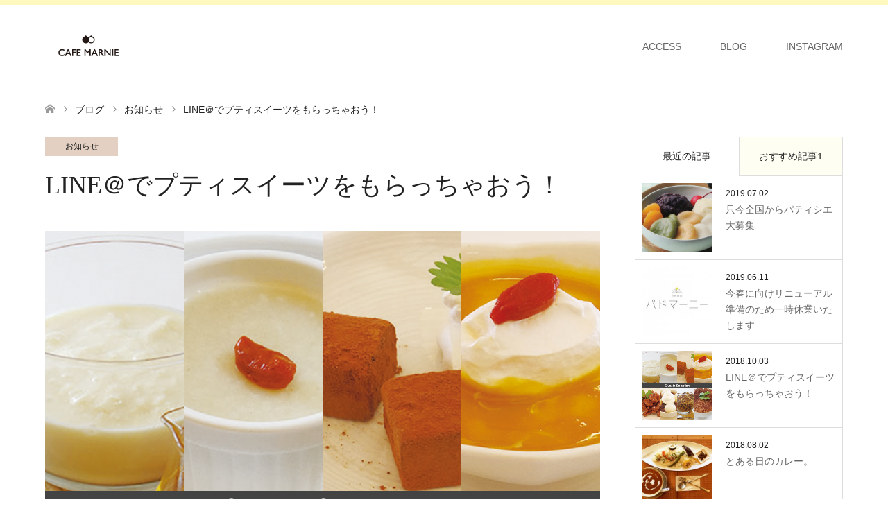

--- FILE ---
content_type: text/html; charset=UTF-8
request_url: https://zt-marnie.com/2018/10/03/line%ef%bc%a0%e3%81%a7%e3%83%97%e3%83%86%e3%82%a3%e3%82%b9%e3%82%a4%e3%83%bc%e3%83%84%e3%82%92%e3%82%82%e3%82%89%e3%81%a3%e3%81%a1%e3%82%83%e3%81%8a%e3%81%86%ef%bc%81/
body_size: 65168
content:



<!DOCTYPE html>
<html lang="ja">
<head prefix="og: http://ogp.me/ns# fb: http://ogp.me/ns/fb#">
<meta charset="UTF-8">
<!--[if IE]><meta http-equiv="X-UA-Compatible" content="IE=edge"><![endif]-->
<meta name="viewport" content="width=device-width">
<title>LINE＠でプティスイーツをもらっちゃおう！ | CAFE MARNIE</title>
<meta name="description" content="LINE＠登録キャンペーン中です。由利本荘市の美味しいランチといっしょにスイーツはいかがでしょうか。">
<meta name="keywords" content="由利本荘市のランチ, 甘すぎないスイーツ, スペシャリティコーヒー, オーガニック食材, 無農薬栽培, 保存料なし添加物なし合成甘味料なしの調味料">
<meta property="og:type" content="article" />
<meta property="og:url" content="https:/zt-marnie.com/2018/10/03/line%ef%bc%a0%e3%81%a7%e3%83%97%e3%83%86%e3%82%a3%e3%82%b9%e3%82%a4%e3%83%bc%e3%83%84%e3%82%92%e3%82%82%e3%82%89%e3%81%a3%e3%81%a1%e3%82%83%e3%81%8a%e3%81%86%ef%bc%81/">
<meta property="og:title" content="LINE＠でプティスイーツをもらっちゃおう！" />
<meta property="og:description" content="LINE＠登録キャンペーン中です。由利本荘市の美味しいランチといっしょにスイーツはいかがでしょうか。" />
<meta property="og:site_name" content="CAFE MARNIE" />
<meta property="og:image" content='https://zt-marnie.com/wp/wp-content/uploads/2018/10/プチスイーツプレゼント.png'>
<meta property="og:image:secure_url" content="https://zt-marnie.com/wp/wp-content/uploads/2018/10/プチスイーツプレゼント.png" /> 
<meta property="og:image:width" content="1024" /> 
<meta property="og:image:height" content="1024" />
<meta property="fb:admins" content="344837058881455" />
<link rel="pingback" href="https://zt-marnie.com/wp/xmlrpc.php">
<link rel="shortcut icon" href="http://zt-marnie.com/wp/wp-content/uploads/tcd-w/fav_0403.ico">
<link rel='dns-prefetch' href='//ajax.googleapis.com' />
<link rel='dns-prefetch' href='//s.w.org' />
<link rel="alternate" type="application/rss+xml" title="CAFE MARNIE &raquo; フィード" href="https://zt-marnie.com/feed/" />
<link rel="alternate" type="application/rss+xml" title="CAFE MARNIE &raquo; コメントフィード" href="https://zt-marnie.com/comments/feed/" />
<!-- This site uses the Google Analytics by MonsterInsights plugin v7.10.4 - Using Analytics tracking - https://www.monsterinsights.com/ -->
<script type="text/javascript" data-cfasync="false">
	var mi_version         = '7.10.4';
	var mi_track_user      = true;
	var mi_no_track_reason = '';
	
	var disableStr = 'ga-disable-UA-100395903-1';

	/* Function to detect opted out users */
	function __gaTrackerIsOptedOut() {
		return document.cookie.indexOf(disableStr + '=true') > -1;
	}

	/* Disable tracking if the opt-out cookie exists. */
	if ( __gaTrackerIsOptedOut() ) {
		window[disableStr] = true;
	}

	/* Opt-out function */
	function __gaTrackerOptout() {
	  document.cookie = disableStr + '=true; expires=Thu, 31 Dec 2099 23:59:59 UTC; path=/';
	  window[disableStr] = true;
	}
	
	if ( mi_track_user ) {
		(function(i,s,o,g,r,a,m){i['GoogleAnalyticsObject']=r;i[r]=i[r]||function(){
			(i[r].q=i[r].q||[]).push(arguments)},i[r].l=1*new Date();a=s.createElement(o),
			m=s.getElementsByTagName(o)[0];a.async=1;a.src=g;m.parentNode.insertBefore(a,m)
		})(window,document,'script','//www.google-analytics.com/analytics.js','__gaTracker');

		__gaTracker('create', 'UA-100395903-1', 'auto');
		__gaTracker('set', 'forceSSL', true);
		__gaTracker('require', 'displayfeatures');
		__gaTracker('send','pageview');
	} else {
		console.log( "" );
		(function() {
			/* https://developers.google.com/analytics/devguides/collection/analyticsjs/ */
			var noopfn = function() {
				return null;
			};
			var noopnullfn = function() {
				return null;
			};
			var Tracker = function() {
				return null;
			};
			var p = Tracker.prototype;
			p.get = noopfn;
			p.set = noopfn;
			p.send = noopfn;
			var __gaTracker = function() {
				var len = arguments.length;
				if ( len === 0 ) {
					return;
				}
				var f = arguments[len-1];
				if ( typeof f !== 'object' || f === null || typeof f.hitCallback !== 'function' ) {
					console.log( 'Not running function __gaTracker(' + arguments[0] + " ....) because you are not being tracked. " + mi_no_track_reason );
					return;
				}
				try {
					f.hitCallback();
				} catch (ex) {

				}
			};
			__gaTracker.create = function() {
				return new Tracker();
			};
			__gaTracker.getByName = noopnullfn;
			__gaTracker.getAll = function() {
				return [];
			};
			__gaTracker.remove = noopfn;
			window['__gaTracker'] = __gaTracker;
					})();
		}
</script>
<!-- / Google Analytics by MonsterInsights -->
<link rel='stylesheet' id='style-css'  href='https://zt-marnie.com/wp/wp-content/themes/skin_tcd046/style.css?ver=1.0.3' type='text/css' media='all' />
<link rel='stylesheet' id='sb_instagram_styles-css'  href='https://zt-marnie.com/wp/wp-content/plugins/instagram-feed/css/sb-instagram-2-2.min.css?ver=2.4' type='text/css' media='all' />
<link rel='stylesheet' id='wp-block-library-css'  href='https://zt-marnie.com/wp/wp-includes/css/dist/block-library/style.min.css?ver=5.4.18' type='text/css' media='all' />
<link rel='stylesheet' id='contact-form-7-css'  href='https://zt-marnie.com/wp/wp-content/plugins/contact-form-7/includes/css/styles.css?ver=5.1.7' type='text/css' media='all' />
<link rel='stylesheet' id='jquery-ui-theme-css'  href='https://ajax.googleapis.com/ajax/libs/jqueryui/1.11.4/themes/smoothness/jquery-ui.min.css?ver=1.11.4' type='text/css' media='all' />
<link rel='stylesheet' id='jquery-ui-timepicker-css'  href='https://zt-marnie.com/wp/wp-content/plugins/contact-form-7-datepicker/js/jquery-ui-timepicker/jquery-ui-timepicker-addon.min.css?ver=5.4.18' type='text/css' media='all' />
<link rel='stylesheet' id='tcd-maps-css'  href='https://zt-marnie.com/wp/wp-content/plugins/tcd-google-maps/admin.css?ver=5.4.18' type='text/css' media='all' />
<script type='text/javascript' src='https://zt-marnie.com/wp/wp-includes/js/jquery/jquery.js?ver=1.12.4-wp'></script>
<script type='text/javascript' src='https://zt-marnie.com/wp/wp-includes/js/jquery/jquery-migrate.min.js?ver=1.4.1'></script>
<script type='text/javascript'>
/* <![CDATA[ */
var monsterinsights_frontend = {"js_events_tracking":"true","download_extensions":"doc,pdf,ppt,zip,xls,docx,pptx,xlsx","inbound_paths":"[]","home_url":"https:\/\/zt-marnie.com","hash_tracking":"false"};
/* ]]> */
</script>
<script type='text/javascript' src='https://zt-marnie.com/wp/wp-content/plugins/google-analytics-for-wordpress/assets/js/frontend.min.js?ver=7.10.4'></script>
<link rel='https://api.w.org/' href='https://zt-marnie.com/wp-json/' />
<link rel="canonical" href="https://zt-marnie.com/2018/10/03/line%ef%bc%a0%e3%81%a7%e3%83%97%e3%83%86%e3%82%a3%e3%82%b9%e3%82%a4%e3%83%bc%e3%83%84%e3%82%92%e3%82%82%e3%82%89%e3%81%a3%e3%81%a1%e3%82%83%e3%81%8a%e3%81%86%ef%bc%81/" />
<link rel='shortlink' href='https://zt-marnie.com/?p=853' />
<link rel="alternate" type="application/json+oembed" href="https://zt-marnie.com/wp-json/oembed/1.0/embed?url=https%3A%2F%2Fzt-marnie.com%2F2018%2F10%2F03%2Fline%25ef%25bc%25a0%25e3%2581%25a7%25e3%2583%2597%25e3%2583%2586%25e3%2582%25a3%25e3%2582%25b9%25e3%2582%25a4%25e3%2583%25bc%25e3%2583%2584%25e3%2582%2592%25e3%2582%2582%25e3%2582%2589%25e3%2581%25a3%25e3%2581%25a1%25e3%2582%2583%25e3%2581%258a%25e3%2581%2586%25ef%25bc%2581%2F" />
<link rel="alternate" type="text/xml+oembed" href="https://zt-marnie.com/wp-json/oembed/1.0/embed?url=https%3A%2F%2Fzt-marnie.com%2F2018%2F10%2F03%2Fline%25ef%25bc%25a0%25e3%2581%25a7%25e3%2583%2597%25e3%2583%2586%25e3%2582%25a3%25e3%2582%25b9%25e3%2582%25a4%25e3%2583%25bc%25e3%2583%2584%25e3%2582%2592%25e3%2582%2582%25e3%2582%2589%25e3%2581%25a3%25e3%2581%25a1%25e3%2582%2583%25e3%2581%258a%25e3%2581%2586%25ef%25bc%2581%2F&#038;format=xml" />

<link rel="stylesheet" href="https://zt-marnie.com/wp/wp-content/themes/skin_tcd046/css/design-plus.css?ver=1.0.3">
<link rel="stylesheet" href="https://zt-marnie.com/wp/wp-content/themes/skin_tcd046/css/sns-botton.css?ver=1.0.3">
<link rel="stylesheet" href="https://zt-marnie.com/wp/wp-content/themes/skin_tcd046/css/responsive.css?ver=1.0.3">
<link rel="stylesheet" href="https://zt-marnie.com/wp/wp-content/themes/skin_tcd046/css/footer-bar.css?ver=1.0.3">

<script src="https://zt-marnie.com/wp/wp-content/themes/skin_tcd046/js/jquery.easing.1.3.js?ver=1.0.3"></script>
<script type="text/javascript" src="//webfonts.sakura.ne.jp/js/sakura.js"></script> 
<script src="https://zt-marnie.com/wp/wp-content/themes/skin_tcd046/js/jscript.js?ver=1.0.3"></script>
<script src="https://zt-marnie.com/wp/wp-content/themes/skin_tcd046/js/comment.js?ver=1.0.3"></script>
<script src="https://zt-marnie.com/wp/wp-content/themes/skin_tcd046/js/header_fix.js?ver=1.0.3"></script>

<style type="text/css">
body, input, textarea { font-family: "UD Shin Go Medium" ,Arial, "ヒラギノ角ゴ ProN W3", "Hiragino Kaku Gothic ProN", "メイリオ", Meiryo, sans-serif; }
.rich_font { font-weight:500; font-family: "Midashi Min MA31" , serif; }

#header .logo { font-size:24px; }
.fix_top.header_fix #header .logo { font-size:20px; }
#footer_logo .logo { font-size:24px; }
#post_title { font-size:36px; }
body, .post_content { font-size:14px; }

@media screen and (max-width:991px) {
  #header .logo { font-size:18px; }
  .mobile_fix_top.header_fix #header .logo { font-size:18px; }
  #post_title { font-size:20px; }
  body, .post_content { font-size:14px; }
}


#site_wrap { display:none; }
#site_loader_overlay {
  background: #fff;
  opacity: 1;
  position: fixed;
  top: 0px;
  left: 0px;
  width: 100%;
  height: 100%;
  width: 100vw;
  height: 100vh;
  z-index: 99999;
}
#site_loader_animation {
  margin: -27.5px 0 0 -27.5px;
  width: 55px;
  height: 55px;
  position: fixed;
  top: 50%;
  left: 50%;
}
#site_loader_animation:before {
  position: absolute;
  bottom: 0;
  left: 0;
  display: block;
  width: 15px;
  height: 15px;
  content: '';
  box-shadow: 20px 0 0 rgba(251,229,0, 1), 40px 0 0 rgba(251,229,0, 1), 0 -20px 0 rgba(251,229,0, 1), 20px -20px 0 rgba(251,229,0, 1), 40px -20px 0 rgba(251,229,0, 1), 0 -40px rgba(251,229,0, 1), 20px -40px rgba(251,229,0, 1), 40px -40px rgba(34,34,34, 0);
  animation: loading-square-loader 5.4s linear forwards infinite;
}
#site_loader_animation:after {
  position: absolute;
  bottom: 10px;
  left: 0;
  display: block;
  width: 15px;
  height: 15px;
  background-color: rgba(34,34,34, 1);
  opacity: 0;
  content: '';
  animation: loading-square-base 5.4s linear forwards infinite;
}
@-webkit-keyframes loading-square-base {
  0% { bottom: 10px; opacity: 0; }
  5%, 50% { bottom: 0; opacity: 1; }
  55%, 100% { bottom: -10px; opacity: 0; }
}
@keyframes loading-square-base {
  0% { bottom: 10px; opacity: 0; }
  5%, 50% { bottom: 0; opacity: 1; }
  55%, 100% { bottom: -10px; opacity: 0; }
}
@-webkit-keyframes loading-square-loader {
  0% { box-shadow: 20px -10px rgba(251,229,0, 0), 40px 0 rgba(251,229,0, 0), 0 -20px rgba(251,229,0, 0), 20px -20px rgba(251,229,0, 0), 40px -20px rgba(251,229,0, 0), 0 -40px rgba(251,229,0, 0), 20px -40px rgba(251,229,0, 0), 40px -40px rgba(242, 205, 123, 0); }
  5% { box-shadow: 20px -10px rgba(251,229,0, 0), 40px 0 rgba(251,229,0, 0), 0 -20px rgba(251,229,0, 0), 20px -20px rgba(251,229,0, 0), 40px -20px rgba(251,229,0, 0), 0 -40px rgba(251,229,0, 0), 20px -40px rgba(251,229,0, 0), 40px -40px rgba(242, 205, 123, 0); }
  10% { box-shadow: 20px 0 rgba(251,229,0, 1), 40px -10px rgba(251,229,0, 0), 0 -20px rgba(251,229,0, 0), 20px -20px rgba(251,229,0, 0), 40px -20px rgba(251,229,0, 0), 0 -40px rgba(251,229,0, 0), 20px -40px rgba(251,229,0, 0), 40px -40px rgba(242, 205, 123, 0); }
  15% { box-shadow: 20px 0 rgba(251,229,0, 1), 40px 0 rgba(251,229,0, 1), 0 -30px rgba(251,229,0, 0), 20px -20px rgba(251,229,0, 0), 40px -20px rgba(251,229,0, 0), 0 -40px rgba(251,229,0, 0), 20px -40px rgba(251,229,0, 0), 40px -40px rgba(242, 205, 123, 0); }
  20% { box-shadow: 20px 0 rgba(251,229,0, 1), 40px 0 rgba(251,229,0, 1), 0 -20px rgba(251,229,0, 1), 20px -30px rgba(251,229,0, 0), 40px -20px rgba(251,229,0, 0), 0 -40px rgba(251,229,0, 0), 20px -40px rgba(251,229,0, 0), 40px -40px rgba(242, 205, 123, 0); }
  25% { box-shadow: 20px 0 rgba(251,229,0, 1), 40px 0 rgba(251,229,0, 1), 0 -20px rgba(251,229,0, 1), 20px -20px rgba(251,229,0, 1), 40px -30px rgba(251,229,0, 0), 0 -40px rgba(251,229,0, 0), 20px -40px rgba(251,229,0, 0), 40px -40px rgba(242, 205, 123, 0); }
  30% { box-shadow: 20px 0 rgba(251,229,0, 1), 40px 0 rgba(251,229,0, 1), 0 -20px rgba(251,229,0, 1), 20px -20px rgba(251,229,0, 1), 40px -20px rgba(251,229,0, 1), 0 -50px rgba(251,229,0, 0), 20px -40px rgba(251,229,0, 0), 40px -40px rgba(242, 205, 123, 0); }
  35% { box-shadow: 20px 0 rgba(251,229,0, 1), 40px 0 rgba(251,229,0, 1), 0 -20px rgba(251,229,0, 1), 20px -20px rgba(251,229,0, 1), 40px -20px rgba(251,229,0, 1), 0 -40px rgba(251,229,0, 1), 20px -50px rgba(251,229,0, 0), 40px -40px rgba(242, 205, 123, 0); }
  40% { box-shadow: 20px 0 rgba(251,229,0, 1), 40px 0 rgba(251,229,0, 1), 0 -20px rgba(251,229,0, 1), 20px -20px rgba(251,229,0, 1), 40px -20px rgba(251,229,0, 1), 0 -40px rgba(251,229,0, 1), 20px -40px rgba(251,229,0, 1), 40px -50px rgba(242, 205, 123, 0); }
  45%, 55% { box-shadow: 20px 0 rgba(251,229,0, 1), 40px 0 rgba(251,229,0, 1), 0 -20px rgba(251,229,0, 1), 20px -20px rgba(251,229,0, 1), 40px -20px rgba(251,229,0, 1), 0 -40px rgba(251,229,0, 1), 20px -40px rgba(251,229,0, 1), 40px -40px rgba(34,34,34, 1); }
  60% { box-shadow: 20px 10px rgba(251,229,0, 0), 40px 0 rgba(251,229,0, 1), 0 -20px rgba(251,229,0, 1), 20px -20px rgba(251,229,0, 1), 40px -20px rgba(251,229,0, 1), 0 -40px rgba(251,229,0, 1), 20px -40px rgba(251,229,0, 1), 40px -40px rgba(34,34,34, 1); }
  65% { box-shadow: 20px 10px rgba(251,229,0, 0), 40px 10px rgba(251,229,0, 0), 0 -20px rgba(251,229,0, 1), 20px -20px rgba(251,229,0, 1), 40px -20px rgba(251,229,0, 1), 0 -40px rgba(251,229,0, 1), 20px -40px rgba(251,229,0, 1), 40px -40px rgba(34,34,34, 1); }
  70% { box-shadow: 20px 10px rgba(251,229,0, 0), 40px 10px rgba(251,229,0, 0), 0 -10px rgba(251,229,0, 0), 20px -20px rgba(251,229,0, 1), 40px -20px rgba(251,229,0, 1), 0 -40px rgba(251,229,0, 1), 20px -40px rgba(251,229,0, 1), 40px -40px rgba(34,34,34, 1); }
  75% { box-shadow: 20px 10px rgba(251,229,0, 0), 40px 10px rgba(251,229,0, 0), 0 -10px rgba(251,229,0, 0), 20px -10px rgba(251,229,0, 0), 40px -20px rgba(251,229,0, 1), 0 -40px rgba(251,229,0, 1), 20px -40px rgba(251,229,0, 1), 40px -40px rgba(34,34,34, 1); }
  80% { box-shadow: 20px 10px rgba(251,229,0, 0), 40px 10px rgba(251,229,0, 0), 0 -10px rgba(251,229,0, 0), 20px -10px rgba(251,229,0, 0), 40px -10px rgba(251,229,0, 0), 0 -40px rgba(251,229,0, 1), 20px -40px rgba(251,229,0, 1), 40px -40px rgba(34,34,34, 1); }
  85% { box-shadow: 20px 10px rgba(251,229,0, 0), 40px 10px rgba(251,229,0, 0), 0 -10px rgba(251,229,0, 0), 20px -10px rgba(251,229,0, 0), 40px -10px rgba(251,229,0, 0), 0 -30px rgba(251,229,0, 0), 20px -40px rgba(251,229,0, 1), 40px -40px rgba(34,34,34, 1); }
  90% { box-shadow: 20px 10px rgba(251,229,0, 0), 40px 10px rgba(251,229,0, 0), 0 -10px rgba(251,229,0, 0), 20px -10px rgba(251,229,0, 0), 40px -10px rgba(251,229,0, 0), 0 -30px rgba(251,229,0, 0), 20px -30px rgba(251,229,0, 0), 40px -40px rgba(34,34,34, 1); }
  95%, 100% { box-shadow: 20px 10px rgba(251,229,0, 0), 40px 10px rgba(251,229,0, 0), 0 -10px rgba(251,229,0, 0), 20px -10px rgba(251,229,0, 0), 40px -10px rgba(251,229,0, 0), 0 -30px rgba(251,229,0, 0), 20px -30px rgba(251,229,0, 0), 40px -30px rgba(34,34,34, 0); }
}
@keyframes loading-square-loader {
  0% { box-shadow: 20px -10px rgba(251,229,0, 0), 40px 0 rgba(251,229,0, 0), 0 -20px rgba(251,229,0, 0), 20px -20px rgba(251,229,0, 0), 40px -20px rgba(251,229,0, 0), 0 -40px rgba(251,229,0, 0), 20px -40px rgba(251,229,0, 0), 40px -40px rgba(242, 205, 123, 0); }
  5% { box-shadow: 20px -10px rgba(251,229,0, 0), 40px 0 rgba(251,229,0, 0), 0 -20px rgba(251,229,0, 0), 20px -20px rgba(251,229,0, 0), 40px -20px rgba(251,229,0, 0), 0 -40px rgba(251,229,0, 0), 20px -40px rgba(251,229,0, 0), 40px -40px rgba(242, 205, 123, 0); }
  10% { box-shadow: 20px 0 rgba(251,229,0, 1), 40px -10px rgba(251,229,0, 0), 0 -20px rgba(251,229,0, 0), 20px -20px rgba(251,229,0, 0), 40px -20px rgba(251,229,0, 0), 0 -40px rgba(251,229,0, 0), 20px -40px rgba(251,229,0, 0), 40px -40px rgba(242, 205, 123, 0); }
  15% { box-shadow: 20px 0 rgba(251,229,0, 1), 40px 0 rgba(251,229,0, 1), 0 -30px rgba(251,229,0, 0), 20px -20px rgba(251,229,0, 0), 40px -20px rgba(251,229,0, 0), 0 -40px rgba(251,229,0, 0), 20px -40px rgba(251,229,0, 0), 40px -40px rgba(242, 205, 123, 0); }
  20% { box-shadow: 20px 0 rgba(251,229,0, 1), 40px 0 rgba(251,229,0, 1), 0 -20px rgba(251,229,0, 1), 20px -30px rgba(251,229,0, 0), 40px -20px rgba(251,229,0, 0), 0 -40px rgba(251,229,0, 0), 20px -40px rgba(251,229,0, 0), 40px -40px rgba(242, 205, 123, 0); }
  25% { box-shadow: 20px 0 rgba(251,229,0, 1), 40px 0 rgba(251,229,0, 1), 0 -20px rgba(251,229,0, 1), 20px -20px rgba(251,229,0, 1), 40px -30px rgba(251,229,0, 0), 0 -40px rgba(251,229,0, 0), 20px -40px rgba(251,229,0, 0), 40px -40px rgba(242, 205, 123, 0); }
  30% { box-shadow: 20px 0 rgba(251,229,0, 1), 40px 0 rgba(251,229,0, 1), 0 -20px rgba(251,229,0, 1), 20px -20px rgba(251,229,0, 1), 40px -20px rgba(251,229,0, 1), 0 -50px rgba(251,229,0, 0), 20px -40px rgba(251,229,0, 0), 40px -40px rgba(242, 205, 123, 0); }
  35% { box-shadow: 20px 0 rgba(251,229,0, 1), 40px 0 rgba(251,229,0, 1), 0 -20px rgba(251,229,0, 1), 20px -20px rgba(251,229,0, 1), 40px -20px rgba(251,229,0, 1), 0 -40px rgba(251,229,0, 1), 20px -50px rgba(251,229,0, 0), 40px -40px rgba(242, 205, 123, 0); }
  40% { box-shadow: 20px 0 rgba(251,229,0, 1), 40px 0 rgba(251,229,0, 1), 0 -20px rgba(251,229,0, 1), 20px -20px rgba(251,229,0, 1), 40px -20px rgba(251,229,0, 1), 0 -40px rgba(251,229,0, 1), 20px -40px rgba(251,229,0, 1), 40px -50px rgba(242, 205, 123, 0); }
  45%, 55% { box-shadow: 20px 0 rgba(251,229,0, 1), 40px 0 rgba(251,229,0, 1), 0 -20px rgba(251,229,0, 1), 20px -20px rgba(251,229,0, 1), 40px -20px rgba(251,229,0, 1), 0 -40px rgba(251,229,0, 1), 20px -40px rgba(251,229,0, 1), 40px -40px rgba(34,34,34, 1); }
  60% { box-shadow: 20px 10px rgba(251,229,0, 0), 40px 0 rgba(251,229,0, 1), 0 -20px rgba(251,229,0, 1), 20px -20px rgba(251,229,0, 1), 40px -20px rgba(251,229,0, 1), 0 -40px rgba(251,229,0, 1), 20px -40px rgba(251,229,0, 1), 40px -40px rgba(34,34,34, 1); }
  65% { box-shadow: 20px 10px rgba(251,229,0, 0), 40px 10px rgba(251,229,0, 0), 0 -20px rgba(251,229,0, 1), 20px -20px rgba(251,229,0, 1), 40px -20px rgba(251,229,0, 1), 0 -40px rgba(251,229,0, 1), 20px -40px rgba(251,229,0, 1), 40px -40px rgba(34,34,34, 1); }
  70% { box-shadow: 20px 10px rgba(251,229,0, 0), 40px 10px rgba(251,229,0, 0), 0 -10px rgba(251,229,0, 0), 20px -20px rgba(251,229,0, 1), 40px -20px rgba(251,229,0, 1), 0 -40px rgba(251,229,0, 1), 20px -40px rgba(251,229,0, 1), 40px -40px rgba(34,34,34, 1); }
  75% { box-shadow: 20px 10px rgba(251,229,0, 0), 40px 10px rgba(251,229,0, 0), 0 -10px rgba(251,229,0, 0), 20px -10px rgba(251,229,0, 0), 40px -20px rgba(251,229,0, 1), 0 -40px rgba(251,229,0, 1), 20px -40px rgba(251,229,0, 1), 40px -40px rgba(34,34,34, 1); }
  80% { box-shadow: 20px 10px rgba(251,229,0, 0), 40px 10px rgba(251,229,0, 0), 0 -10px rgba(251,229,0, 0), 20px -10px rgba(251,229,0, 0), 40px -10px rgba(251,229,0, 0), 0 -40px rgba(251,229,0, 1), 20px -40px rgba(251,229,0, 1), 40px -40px rgba(34,34,34, 1); }
  85% { box-shadow: 20px 10px rgba(251,229,0, 0), 40px 10px rgba(251,229,0, 0), 0 -10px rgba(251,229,0, 0), 20px -10px rgba(251,229,0, 0), 40px -10px rgba(251,229,0, 0), 0 -30px rgba(251,229,0, 0), 20px -40px rgba(251,229,0, 1), 40px -40px rgba(34,34,34, 1); }
  90% { box-shadow: 20px 10px rgba(251,229,0, 0), 40px 10px rgba(251,229,0, 0), 0 -10px rgba(251,229,0, 0), 20px -10px rgba(251,229,0, 0), 40px -10px rgba(251,229,0, 0), 0 -30px rgba(251,229,0, 0), 20px -30px rgba(251,229,0, 0), 40px -40px rgba(34,34,34, 1); }
  95%, 100% { box-shadow: 20px 10px rgba(251,229,0, 0), 40px 10px rgba(251,229,0, 0), 0 -10px rgba(251,229,0, 0), 20px -10px rgba(251,229,0, 0), 40px -10px rgba(251,229,0, 0), 0 -30px rgba(251,229,0, 0), 20px -30px rgba(251,229,0, 0), 40px -30px rgba(34,34,34, 0); }
}


.image {
overflow: hidden;
-webkit-transition: 0.35s;
-moz-transition: 0.35s;
-ms-transition: 0.35s;
transition: 0.35s;
}
.image img {
-webkit-transform: scale(1);
-webkit-transition-property: opacity, scale, -webkit-transform;
-webkit-transition: 0.35s;
-moz-transform: scale(1);
-moz-transition-property: opacity, scale, -moz-transform;
-moz-transition: 0.35s;
-ms-transform: scale(1);
-ms-transition-property: opacity, scale, -ms-transform;
-ms-transition: 0.35s;
-o-transform: scale(1);
-o-transition-property: opacity, scale, -o-transform;
-o-transition: 0.35s;
transform: scale(1);
transition-property: opacity, scale, -webkit-transform;
transition: 0.35s;
-webkit-backface-visibility:hidden; backface-visibility:hidden;
}
.image:hover img, a:hover .image img {
 -webkit-transform: scale(1.2); -moz-transform: scale(1.2); -ms-transform: scale(1.2); -o-transform: scale(1.2); transform: scale(1.2);
}

.headline_bg_l, .headline_bg, ul.meta .category span, .page_navi a:hover, .page_navi span.current, .page_navi p.back a:hover,
#post_pagination p, #post_pagination a:hover, #previous_next_post2 a:hover, .single-news #post_meta_top .date, .single-campaign #post_meta_top .date, ol#voice_list .info .voice_button a:hover, .voice_user .voice_name, .voice_course .course_button a, .side_headline, #footer_top,
#comment_header ul li a:hover, #comment_header ul li.comment_switch_active a, #comment_header #comment_closed p, #submit_comment
{ background-color:#FBE500; }

.page_navi a:hover, .page_navi span.current, #post_pagination p, #comment_header ul li.comment_switch_active a, #comment_header #comment_closed p, #guest_info input:focus, #comment_textarea textarea:focus
{ border-color:#FBE500; }

#comment_header ul li.comment_switch_active a:after, #comment_header #comment_closed p:after
{ border-color:#FBE500 transparent transparent transparent; }

a:hover, #global_menu > ul > li > a:hover, #bread_crumb li a, #bread_crumb li.home a:hover:before, ul.meta .date, .footer_headline, .footer_widget a:hover,
#post_title, #previous_next_post a:hover, #previous_next_post a:hover:before, #previous_next_post a:hover:after,
#recent_news .info .date, .course_category .course_category_headline, .course_category .info .headline, ol#voice_list .info .voice_name, dl.interview dt, .voice_course .course_button a:hover, ol#staff_list .info .staff_name, .staff_info .staff_detail .staff_name, .staff_info .staff_detail .staff_social_link li a:hover:before,
.styled_post_list1 .date, .collapse_category_list li a:hover, .tcdw_course_list_widget .course_list li .image, .side_widget.tcdw_banner_list_widget .side_headline, ul.banner_list li .image,
#index_content1 .caption .headline, #index_course li .image, #index_news .date, #index_voice li .info .voice_name, #index_blog .headline, .table.pb_pricemenu td.menu
{ color:#222222; }

#footer_bottom, a.index_blog_button:hover, .widget_search #search-btn input:hover, .widget_search #searchsubmit:hover, .widget.google_search #searchsubmit:hover, #submit_comment:hover, #header_slider .slick-dots li button:hover, #header_slider .slick-dots li.slick-active button
{ background-color:#222222; }

.post_content a { color:#222222; }

#archive_wrapper, #related_post ol { background-color:rgba(251,229,0,0.15); }
#index_course li.noimage .image, .course_category .noimage .imagebox, .tcdw_course_list_widget .course_list li.noimage .image { background:rgba(251,229,0,0.3); }

#index_blog, #footer_widget, .course_categories li a.active, .course_categories li a:hover, .styled_post_list1_tabs li { background-color:rgba(255,248,176,0.15); }
#index_topics { background:rgba(255,248,176,0.8); }
#header { border-top-color:rgba(255,248,176,0.8); }

@media screen and (min-width:992px) {
  .fix_top.header_fix #header { background-color:rgba(255,248,176,0.6); }
  #global_menu ul ul a { background-color:#FBE500; }
  #global_menu ul ul a:hover { background-color:#222222; }
}
@media screen and (max-width:991px) {
  a.menu_button.active { background:rgba(255,248,176,0.8); };
  .mobile_fix_top.header_fix #header { background-color:rgba(255,248,176,0.6); }
  #global_menu { background-color:#FBE500; }
  #global_menu a:hover { background-color:#222222; }
}



</style>

<style type="text/css"></style></head>
<body id="body" class="post-template-default single single-post postid-853 single-format-standard fix_top mobile_fix_top">

<div id="site_loader_overlay">
 <div id="site_loader_animation">
 </div>
</div>
<div id="site_wrap">

 <div id="header">
  <div class="header_inner">
   <div id="header_logo">
    <div id="logo_image">
 <h1 class="logo">
  <a href="https://zt-marnie.com/" title="CAFE MARNIE" data-label="CAFE MARNIE"><img class="h_logo" src="https://zt-marnie.com/wp/wp-content/uploads/2020/04/cafemanie.png?1768681218" alt="CAFE MARNIE" title="CAFE MARNIE" /></a>
 </h1>
</div>
<div id="logo_image_fixed">
 <p class="logo"><a href="https://zt-marnie.com/" title="CAFE MARNIE"><img class="s_logo" src="https://zt-marnie.com/wp/wp-content/uploads/2020/04/cafemanie.png?1768681218" alt="CAFE MARNIE" title="CAFE MARNIE" /></a></p>
</div>
   </div>

      <a href="#" class="menu_button"><span>menu</span></a>
   <div id="global_menu">
    <ul id="menu-menu-1" class="menu"><li id="menu-item-915" class="menu-item menu-item-type-post_type menu-item-object-page menu-item-915"><a href="https://zt-marnie.com/access/">ACCESS</a></li>
<li id="menu-item-19" class="menu-item menu-item-type-post_type menu-item-object-page current_page_parent menu-item-19"><a href="https://zt-marnie.com/%e3%83%96%e3%83%ad%e3%82%b0%e4%b8%80%e8%a6%a7%e3%83%9a%e3%83%bc%e3%82%b8/">BLOG</a></li>
<li id="menu-item-304" class="menu-item menu-item-type-post_type menu-item-object-page menu-item-304"><a href="https://zt-marnie.com/instagram/">INSTAGRAM</a></li>
</ul>   </div>
     </div>
 </div><!-- END #header -->

 <div id="main_contents" class="clearfix">


<div id="bread_crumb">

<ul class="clearfix">
 <li class="home"><a href="https://zt-marnie.com/"><span>ホーム</span></a></li>

 <li><a href="https://zt-marnie.com/%e3%83%96%e3%83%ad%e3%82%b0%e4%b8%80%e8%a6%a7%e3%83%9a%e3%83%bc%e3%82%b8/">ブログ</a></li> <li><a href="https://zt-marnie.com/category/%e3%81%8a%e7%9f%a5%e3%82%89%e3%81%9b/" rel="category tag">お知らせ</a></li>
 <li class="last">LINE＠でプティスイーツをもらっちゃおう！</li>

</ul>
</div>
<div id="main_col" class="clearfix">

<div id="left_col">

 
 <div id="article">

  <ul id="post_meta_top" class="meta clearfix">
   <li class="category"><a href="https://zt-marnie.com/category/%e3%81%8a%e7%9f%a5%e3%82%89%e3%81%9b/">お知らせ</a></li>     </ul>

  <h2 id="post_title" class="rich_font">LINE＠でプティスイーツをもらっちゃおう！</h2>

  
      <div id="post_image">
   <img width="800" height="800" src="https://zt-marnie.com/wp/wp-content/uploads/2018/10/プチスイーツプレゼント-800x800.png" class="attachment-post-thumbnail size-post-thumbnail wp-post-image" alt="" srcset="https://zt-marnie.com/wp/wp-content/uploads/2018/10/プチスイーツプレゼント-800x800.png 800w, https://zt-marnie.com/wp/wp-content/uploads/2018/10/プチスイーツプレゼント-150x150.png 150w, https://zt-marnie.com/wp/wp-content/uploads/2018/10/プチスイーツプレゼント-300x300.png 300w, https://zt-marnie.com/wp/wp-content/uploads/2018/10/プチスイーツプレゼント-768x768.png 768w, https://zt-marnie.com/wp/wp-content/uploads/2018/10/プチスイーツプレゼント-200x200.png 200w, https://zt-marnie.com/wp/wp-content/uploads/2018/10/プチスイーツプレゼント.png 1024w" sizes="(max-width: 800px) 100vw, 800px" />  </div>
    
    
  <div class="post_content clearfix">
   <p>こんにちは、自然食堂パドマーニーでございます。</p>
<p>当店自然食堂パドマーニーのLINE＠を開設いたしました。<br />
<a href="https://line.me/R/ti/p/%40jpv4851f"><img height="36" border="0" alt="友だち追加" src="https://scdn.line-apps.com/n/line_add_friends/btn/ja.png"></a><br />
当店からのお知らせやイベント情報など、LINE＠でもお伝えしていきますので、ご期待ください。</p>
<p>今なら、友だち追加するだけで「<strong>プティデザートおひとつプレゼント！</strong>」のキャンペーンを開催中ですので、<br />
これをきっかけに、当店自然食堂パドマーニーに足をお運びいただけましたら幸いです。</p>
<p><a href="http://zt-marnie.com/wp/wp-content/uploads/2018/10/プチスイーツプレゼント.png"><img src="http://zt-marnie.com/wp/wp-content/uploads/2018/10/プチスイーツプレゼント.png" alt="" width="1024" height="1024" class="aligncenter size-full wp-image-852" srcset="https://zt-marnie.com/wp/wp-content/uploads/2018/10/プチスイーツプレゼント.png 1024w, https://zt-marnie.com/wp/wp-content/uploads/2018/10/プチスイーツプレゼント-150x150.png 150w, https://zt-marnie.com/wp/wp-content/uploads/2018/10/プチスイーツプレゼント-300x300.png 300w, https://zt-marnie.com/wp/wp-content/uploads/2018/10/プチスイーツプレゼント-768x768.png 768w, https://zt-marnie.com/wp/wp-content/uploads/2018/10/プチスイーツプレゼント-800x800.png 800w, https://zt-marnie.com/wp/wp-content/uploads/2018/10/プチスイーツプレゼント-200x200.png 200w" sizes="(max-width: 1024px) 100vw, 1024px" /></a></p>
<p>当店自慢のプチスイーツ8種の中から、おひとつお選びいただけます。<br />
豆乳ヨーグルト、甘酒寒天、ローカカオニブ、マンゴープリン、琥珀くるみ、白玉ぜんざい、パドマニグラノーラ、ティラミス、<br />
どれを取りましても<strong>卵や乳製品を使わず</strong>、洗双糖や豆乳などをつかい素材を活かす工夫をこらしてある逸品ばかりです。</p>
<p>スイーツの他にも、ランチメニューもパリッとしたチキンの「<strong>吉祥鶏</strong>」や、<br />
薬膳の考え方を取り入れてスパイスを調合した「<strong>薬膳カレー</strong>」をはじめ、充実しております。<br />
スタッフ一同、ご来店をお待ち申し上げます。</p>
<p>パソコンからご覧になっていらっしゃる方のために、友だち追加用QRコードもご用意いたしました。<br />
<img src="http://qr-official.line.me/L/2ocfpMY2kq.png"></p>
     </div>

    <div class="single_share clearfix" id="single_share_bottom">
   <div class="share-type2 share-btm">
 
	<div class="sns mt10 mb45">
		<ul class="type2 clearfix">
			<li class="twitter">
				<a href="http://twitter.com/share?text=LINE%EF%BC%A0%E3%81%A7%E3%83%97%E3%83%86%E3%82%A3%E3%82%B9%E3%82%A4%E3%83%BC%E3%83%84%E3%82%92%E3%82%82%E3%82%89%E3%81%A3%E3%81%A1%E3%82%83%E3%81%8A%E3%81%86%EF%BC%81&url=https%3A%2F%2Fzt-marnie.com%2F2018%2F10%2F03%2Fline%25ef%25bc%25a0%25e3%2581%25a7%25e3%2583%2597%25e3%2583%2586%25e3%2582%25a3%25e3%2582%25b9%25e3%2582%25a4%25e3%2583%25bc%25e3%2583%2584%25e3%2582%2592%25e3%2582%2582%25e3%2582%2589%25e3%2581%25a3%25e3%2581%25a1%25e3%2582%2583%25e3%2581%258a%25e3%2581%2586%25ef%25bc%2581%2F&via=&tw_p=tweetbutton&related=" onclick="javascript:window.open(this.href, '', 'menubar=no,toolbar=no,resizable=yes,scrollbars=yes,height=400,width=600');return false;"><i class="icon-twitter"></i><span class="ttl">Tweet</span><span class="share-count"></span></a>
			</li>
			<li class="facebook">
				<a href="//www.facebook.com/sharer/sharer.php?u=https://zt-marnie.com/2018/10/03/line%ef%bc%a0%e3%81%a7%e3%83%97%e3%83%86%e3%82%a3%e3%82%b9%e3%82%a4%e3%83%bc%e3%83%84%e3%82%92%e3%82%82%e3%82%89%e3%81%a3%e3%81%a1%e3%82%83%e3%81%8a%e3%81%86%ef%bc%81/&amp;t=LINE%EF%BC%A0%E3%81%A7%E3%83%97%E3%83%86%E3%82%A3%E3%82%B9%E3%82%A4%E3%83%BC%E3%83%84%E3%82%92%E3%82%82%E3%82%89%E3%81%A3%E3%81%A1%E3%82%83%E3%81%8A%E3%81%86%EF%BC%81" class="facebook-btn-icon-link" target="blank" rel="nofollow"><i class="icon-facebook"></i><span class="ttl">Share</span><span class="share-count"></span></a>
			</li>
			<li class="rss">
				<a href="https://zt-marnie.com/feed/" target="blank"><i class="icon-rss"></i><span class="ttl">RSS</span></a>
			</li>
			<li class="pinterest">
				<a rel="nofollow" target="_blank" href="https://www.pinterest.com/pin/create/button/?url=https%3A%2F%2Fzt-marnie.com%2F2018%2F10%2F03%2Fline%25ef%25bc%25a0%25e3%2581%25a7%25e3%2583%2597%25e3%2583%2586%25e3%2582%25a3%25e3%2582%25b9%25e3%2582%25a4%25e3%2583%25bc%25e3%2583%2584%25e3%2582%2592%25e3%2582%2582%25e3%2582%2589%25e3%2581%25a3%25e3%2581%25a1%25e3%2582%2583%25e3%2581%258a%25e3%2581%2586%25ef%25bc%2581%2F&media=https://zt-marnie.com/wp/wp-content/uploads/2018/10/プチスイーツプレゼント.png&description=LINE%EF%BC%A0%E3%81%A7%E3%83%97%E3%83%86%E3%82%A3%E3%82%B9%E3%82%A4%E3%83%BC%E3%83%84%E3%82%92%E3%82%82%E3%82%89%E3%81%A3%E3%81%A1%E3%82%83%E3%81%8A%E3%81%86%EF%BC%81"><i class="icon-pinterest"></i><span class="ttl">Pin&nbsp;it</span></a>
			</li>
		</ul>
	</div>
</div>
  </div>
  
    <ul id="post_meta_bottom" class="clearfix">
   <li class="post_author">投稿者: <a href="https://zt-marnie.com/author/marnie001/" title="marnie001 の投稿" rel="author">marnie001</a></li>   <li class="post_category"><a href="https://zt-marnie.com/category/%e3%81%8a%e7%9f%a5%e3%82%89%e3%81%9b/" rel="category tag">お知らせ</a></li>        </ul>
  
    <div id="previous_next_post" class="clearfix">
   <div class='prev_post'><a href='https://zt-marnie.com/2018/08/02/%e3%81%a8%e3%81%82%e3%82%8b%e6%97%a5%e3%81%ae%e3%82%ab%e3%83%ac%e3%83%bc%e3%80%82/' title='とある日のカレー。' data-mobile-title='前の記事'><span class='title'>とある日のカレー。</span></a></div>
<div class='next_post'><a href='https://zt-marnie.com/2019/06/11/%e4%bb%8a%e7%a7%8b%e3%81%ab%e5%90%91%e3%81%91%e3%83%aa%e3%83%8b%e3%83%a5%e3%83%bc%e3%82%a2%e3%83%ab%e6%ba%96%e5%82%99%e3%81%ae%e3%81%9f%e3%82%81%e4%b8%80%e6%99%82%e4%bc%91%e6%a5%ad%e3%81%84%e3%81%9f/' title='今春に向けリニューアル準備のため一時休業いたします' data-mobile-title='次の記事'><span class='title'>今春に向けリニューアル準備のため一時休業いたします</span></a></div>
  </div>
  
 </div><!-- END #article -->

  
 
  <div id="related_post">
  <h3 class="headline headline_bg">関連記事</h3>
  <ol class="clearfix">
      <li>
    <a href="https://zt-marnie.com/2019/06/11/%e4%bb%8a%e7%a7%8b%e3%81%ab%e5%90%91%e3%81%91%e3%83%aa%e3%83%8b%e3%83%a5%e3%83%bc%e3%82%a2%e3%83%ab%e6%ba%96%e5%82%99%e3%81%ae%e3%81%9f%e3%82%81%e4%b8%80%e6%99%82%e4%bc%91%e6%a5%ad%e3%81%84%e3%81%9f/">
     <div class="image">
      <img width="270" height="174" src="https://zt-marnie.com/wp/wp-content/uploads/2018/04/9312563e4a3d1a0f70eb-270x174.jpg" class="attachment-size2 size-size2 wp-post-image" alt="" srcset="https://zt-marnie.com/wp/wp-content/uploads/2018/04/9312563e4a3d1a0f70eb-270x174.jpg 270w, https://zt-marnie.com/wp/wp-content/uploads/2018/04/9312563e4a3d1a0f70eb-456x296.jpg 456w" sizes="(max-width: 270px) 100vw, 270px" />     </div>
     <h4 class="title">今春に向けリニューアル準備のため一時休業いたします</h4>
    </a>
   </li>
      <li>
    <a href="https://zt-marnie.com/2019/07/02/%e5%8f%aa%e4%bb%8a%e5%85%a8%e5%9b%bd%e3%81%8b%e3%82%89%e3%83%91%e3%83%86%e3%82%a3%e3%82%b7%e3%82%a8%e5%a4%a7%e5%8b%9f%e9%9b%86/">
     <div class="image">
      <img width="270" height="174" src="https://zt-marnie.com/wp/wp-content/uploads/2019/07/SS_20190702_171712_00-270x174.png" class="attachment-size2 size-size2 wp-post-image" alt="" srcset="https://zt-marnie.com/wp/wp-content/uploads/2019/07/SS_20190702_171712_00-270x174.png 270w, https://zt-marnie.com/wp/wp-content/uploads/2019/07/SS_20190702_171712_00-456x296.png 456w" sizes="(max-width: 270px) 100vw, 270px" />     </div>
     <h4 class="title">只今全国からパティシエ大募集</h4>
    </a>
   </li>
      <li>
    <a href="https://zt-marnie.com/2017/06/26/%e4%bb%8a%e9%80%b1%e3%81%af%e3%80%816%e6%9c%8827%e6%97%a5%e7%81%ab%e3%82%82%e8%87%a8%e6%99%82%e4%bc%91%e6%a5%ad%e3%81%a8%e3%81%95%e3%81%9b%e3%81%a6%e3%81%84%e3%81%9f%e3%81%a0%e3%81%84%e3%81%a6/">
     <div class="image">
      <img width="270" height="174" src="https://zt-marnie.com/wp/wp-content/uploads/2017/06/marnie_061604-270x174.jpg" class="attachment-size2 size-size2 wp-post-image" alt="" srcset="https://zt-marnie.com/wp/wp-content/uploads/2017/06/marnie_061604-270x174.jpg 270w, https://zt-marnie.com/wp/wp-content/uploads/2017/06/marnie_061604-456x296.jpg 456w" sizes="(max-width: 270px) 100vw, 270px" />     </div>
     <h4 class="title">臨時休業のお知らせ</h4>
    </a>
   </li>
      <li>
    <a href="https://zt-marnie.com/2017/12/21/%e5%86%ac%e8%87%b3%e3%81%a7%e3%81%99%e3%81%ad%e3%80%82%e6%9f%9a%e5%ad%90%e8%8c%b6%e3%81%ae%e3%81%8a%e6%8c%af%e3%82%8b%e8%88%9e%e3%81%84-%e3%81%84%e3%81%9f%e3%81%97%e3%81%be%e3%81%99%e3%80%82/">
     <div class="image">
      <img width="270" height="174" src="https://zt-marnie.com/wp/wp-content/uploads/2017/12/img_2050-270x174.jpg" class="attachment-size2 size-size2 wp-post-image" alt="" srcset="https://zt-marnie.com/wp/wp-content/uploads/2017/12/img_2050-270x174.jpg 270w, https://zt-marnie.com/wp/wp-content/uploads/2017/12/img_2050-456x296.jpg 456w" sizes="(max-width: 270px) 100vw, 270px" />     </div>
     <h4 class="title">冬至ですね。柚子茶のお振る舞い いたします。</h4>
    </a>
   </li>
      <li>
    <a href="https://zt-marnie.com/2017/08/02/%e3%83%90%e3%83%ab%e3%83%8a%e3%82%a4%e3%83%88-%e3%81%8a%e4%bc%91%e3%81%bf%e3%81%ae%e3%81%8a%e7%9f%a5%e3%82%89%e3%81%9b/">
     <div class="image">
      <img width="270" height="174" src="https://zt-marnie.com/wp/wp-content/uploads/2017/08/marnie20170801_2-270x174.jpg" class="attachment-size2 size-size2 wp-post-image" alt="" srcset="https://zt-marnie.com/wp/wp-content/uploads/2017/08/marnie20170801_2-270x174.jpg 270w, https://zt-marnie.com/wp/wp-content/uploads/2017/08/marnie20170801_2-456x296.jpg 456w" sizes="(max-width: 270px) 100vw, 270px" />     </div>
     <h4 class="title">バルナイト  お休みのお知らせ</h4>
    </a>
   </li>
      <li>
    <a href="https://zt-marnie.com/2018/06/21/%e5%b9%b3%e7%b4%a0%e3%82%88%e3%82%8a%e8%87%aa%e7%84%b6%e9%a3%9f%e5%a0%82%e3%83%91%e3%83%89%e3%83%9e%e3%83%bc%e3%83%8b%e3%83%bc%e3%82%92%e3%81%94%e5%88%a9%e7%94%a8%e3%81%84%e3%81%9f%e3%81%a0%e3%81%8d-2/">
     <div class="image">
      <img width="270" height="174" src="https://zt-marnie.com/wp/wp-content/uploads/2018/04/9312563e4a3d1a0f70eb-270x174.jpg" class="attachment-size2 size-size2 wp-post-image" alt="" srcset="https://zt-marnie.com/wp/wp-content/uploads/2018/04/9312563e4a3d1a0f70eb-270x174.jpg 270w, https://zt-marnie.com/wp/wp-content/uploads/2018/04/9312563e4a3d1a0f70eb-456x296.jpg 456w" sizes="(max-width: 270px) 100vw, 270px" />     </div>
     <h4 class="title">臨時休業のお知らせ(7月)</h4>
    </a>
   </li>
     </ol>
 </div>
  
 



  <div id="comments">

 


 
 </div><!-- #comment end -->


</div><!-- END #left_col -->


  <div id="side_col">
  <div class="widget side_widget clearfix styled_post_list1_widget" id="styled_post_list1_widget-3">
<input type="radio" id="styled_post_list1_widget-3-recent_post" name="styled_post_list1_widget-3-tab-radio" class="tab-radio tab-radio-recent_post" checked="checked" /><input type="radio" id="styled_post_list1_widget-3-recommend_post" name="styled_post_list1_widget-3-tab-radio" class="tab-radio tab-radio-recommend_post" />
<ol class="styled_post_list1_tabs">
 <li class="tab-label-recent_post"><label for="styled_post_list1_widget-3-recent_post">最近の記事</label></li>
 <li class="tab-label-recommend_post"><label for="styled_post_list1_widget-3-recommend_post">おすすめ記事1</label></li>
</ol>
<ol class="styled_post_list1 tab-content-recent_post">
 <li class="clearfix">
  <a href="https://zt-marnie.com/2019/07/02/%e5%8f%aa%e4%bb%8a%e5%85%a8%e5%9b%bd%e3%81%8b%e3%82%89%e3%83%91%e3%83%86%e3%82%a3%e3%82%b7%e3%82%a8%e5%a4%a7%e5%8b%9f%e9%9b%86/">
   <div class="image">
    <img width="150" height="150" src="https://zt-marnie.com/wp/wp-content/uploads/2019/07/SS_20190702_171712_00-150x150.png" class="attachment-size1 size-size1 wp-post-image" alt="" srcset="https://zt-marnie.com/wp/wp-content/uploads/2019/07/SS_20190702_171712_00-150x150.png 150w, https://zt-marnie.com/wp/wp-content/uploads/2019/07/SS_20190702_171712_00-300x300.png 300w, https://zt-marnie.com/wp/wp-content/uploads/2019/07/SS_20190702_171712_00-200x200.png 200w, https://zt-marnie.com/wp/wp-content/uploads/2019/07/SS_20190702_171712_00.png 737w" sizes="(max-width: 150px) 100vw, 150px" />  </div>
  <div class="info">
   <p class="date">2019.07.02</p>   <h4 class="title">只今全国からパティシエ大募集</h4>
  </div>
 </a>
 </li>
 <li class="clearfix">
  <a href="https://zt-marnie.com/2019/06/11/%e4%bb%8a%e7%a7%8b%e3%81%ab%e5%90%91%e3%81%91%e3%83%aa%e3%83%8b%e3%83%a5%e3%83%bc%e3%82%a2%e3%83%ab%e6%ba%96%e5%82%99%e3%81%ae%e3%81%9f%e3%82%81%e4%b8%80%e6%99%82%e4%bc%91%e6%a5%ad%e3%81%84%e3%81%9f/">
   <div class="image">
    <img width="150" height="150" src="https://zt-marnie.com/wp/wp-content/uploads/2018/04/9312563e4a3d1a0f70eb-150x150.jpg" class="attachment-size1 size-size1 wp-post-image" alt="" srcset="https://zt-marnie.com/wp/wp-content/uploads/2018/04/9312563e4a3d1a0f70eb-150x150.jpg 150w, https://zt-marnie.com/wp/wp-content/uploads/2018/04/9312563e4a3d1a0f70eb-300x300.jpg 300w, https://zt-marnie.com/wp/wp-content/uploads/2018/04/9312563e4a3d1a0f70eb-200x200.jpg 200w, https://zt-marnie.com/wp/wp-content/uploads/2018/04/9312563e4a3d1a0f70eb.jpg 720w" sizes="(max-width: 150px) 100vw, 150px" />  </div>
  <div class="info">
   <p class="date">2019.06.11</p>   <h4 class="title">今春に向けリニューアル準備のため一時休業いたします</h4>
  </div>
 </a>
 </li>
 <li class="clearfix">
  <a href="https://zt-marnie.com/2018/10/03/line%ef%bc%a0%e3%81%a7%e3%83%97%e3%83%86%e3%82%a3%e3%82%b9%e3%82%a4%e3%83%bc%e3%83%84%e3%82%92%e3%82%82%e3%82%89%e3%81%a3%e3%81%a1%e3%82%83%e3%81%8a%e3%81%86%ef%bc%81/">
   <div class="image">
    <img width="150" height="150" src="https://zt-marnie.com/wp/wp-content/uploads/2018/10/プチスイーツプレゼント-150x150.png" class="attachment-size1 size-size1 wp-post-image" alt="" srcset="https://zt-marnie.com/wp/wp-content/uploads/2018/10/プチスイーツプレゼント-150x150.png 150w, https://zt-marnie.com/wp/wp-content/uploads/2018/10/プチスイーツプレゼント-300x300.png 300w, https://zt-marnie.com/wp/wp-content/uploads/2018/10/プチスイーツプレゼント-768x768.png 768w, https://zt-marnie.com/wp/wp-content/uploads/2018/10/プチスイーツプレゼント-800x800.png 800w, https://zt-marnie.com/wp/wp-content/uploads/2018/10/プチスイーツプレゼント-200x200.png 200w, https://zt-marnie.com/wp/wp-content/uploads/2018/10/プチスイーツプレゼント.png 1024w" sizes="(max-width: 150px) 100vw, 150px" />  </div>
  <div class="info">
   <p class="date">2018.10.03</p>   <h4 class="title">LINE＠でプティスイーツをもらっちゃおう！</h4>
  </div>
 </a>
 </li>
 <li class="clearfix">
  <a href="https://zt-marnie.com/2018/08/02/%e3%81%a8%e3%81%82%e3%82%8b%e6%97%a5%e3%81%ae%e3%82%ab%e3%83%ac%e3%83%bc%e3%80%82/">
   <div class="image">
    <img width="150" height="150" src="https://zt-marnie.com/wp/wp-content/uploads/2018/08/38181541_669376173402445_7065895090878676992_n-150x150.jpg" class="attachment-size1 size-size1 wp-post-image" alt="" srcset="https://zt-marnie.com/wp/wp-content/uploads/2018/08/38181541_669376173402445_7065895090878676992_n-150x150.jpg 150w, https://zt-marnie.com/wp/wp-content/uploads/2018/08/38181541_669376173402445_7065895090878676992_n-200x200.jpg 200w" sizes="(max-width: 150px) 100vw, 150px" />  </div>
  <div class="info">
   <p class="date">2018.08.02</p>   <h4 class="title">とある日のカレー。</h4>
  </div>
 </a>
 </li>
 <li class="clearfix">
  <a href="https://zt-marnie.com/2018/07/07/%e3%81%a8%e3%81%82%e3%82%8b%e6%97%a5%e3%81%ae%e3%81%8b%e3%81%8d%e6%b0%b7%e3%80%82/">
   <div class="image">
    <img width="150" height="150" src="https://zt-marnie.com/wp/wp-content/uploads/2018/07/435ffbded85ec677c301-150x150.jpg" class="attachment-size1 size-size1 wp-post-image" alt="" srcset="https://zt-marnie.com/wp/wp-content/uploads/2018/07/435ffbded85ec677c301-150x150.jpg 150w, https://zt-marnie.com/wp/wp-content/uploads/2018/07/435ffbded85ec677c301-200x200.jpg 200w" sizes="(max-width: 150px) 100vw, 150px" />  </div>
  <div class="info">
   <p class="date">2018.07.07</p>   <h4 class="title">とある日のかき氷。</h4>
  </div>
 </a>
 </li>
</ol>
<ol class="styled_post_list1 tab-content-recommend_post">
 <li class="clearfix">
  <a href="https://zt-marnie.com/2018/10/03/line%ef%bc%a0%e3%81%a7%e3%83%97%e3%83%86%e3%82%a3%e3%82%b9%e3%82%a4%e3%83%bc%e3%83%84%e3%82%92%e3%82%82%e3%82%89%e3%81%a3%e3%81%a1%e3%82%83%e3%81%8a%e3%81%86%ef%bc%81/">
   <div class="image">
    <img width="150" height="150" src="https://zt-marnie.com/wp/wp-content/uploads/2018/10/プチスイーツプレゼント-150x150.png" class="attachment-size1 size-size1 wp-post-image" alt="" srcset="https://zt-marnie.com/wp/wp-content/uploads/2018/10/プチスイーツプレゼント-150x150.png 150w, https://zt-marnie.com/wp/wp-content/uploads/2018/10/プチスイーツプレゼント-300x300.png 300w, https://zt-marnie.com/wp/wp-content/uploads/2018/10/プチスイーツプレゼント-768x768.png 768w, https://zt-marnie.com/wp/wp-content/uploads/2018/10/プチスイーツプレゼント-800x800.png 800w, https://zt-marnie.com/wp/wp-content/uploads/2018/10/プチスイーツプレゼント-200x200.png 200w, https://zt-marnie.com/wp/wp-content/uploads/2018/10/プチスイーツプレゼント.png 1024w" sizes="(max-width: 150px) 100vw, 150px" />  </div>
  <div class="info">
   <p class="date">2018.10.03</p>   <h4 class="title">LINE＠でプティスイーツをもらっちゃおう！</h4>
  </div>
 </a>
 </li>
 <li class="clearfix">
  <a href="https://zt-marnie.com/2017/06/07/genmai/">
   <div class="image">
    <img width="150" height="150" src="https://zt-marnie.com/wp/wp-content/uploads/2017/06/marnie0607_03-1-150x150.jpg" class="attachment-size1 size-size1 wp-post-image" alt="" srcset="https://zt-marnie.com/wp/wp-content/uploads/2017/06/marnie0607_03-1-150x150.jpg 150w, https://zt-marnie.com/wp/wp-content/uploads/2017/06/marnie0607_03-1-200x200.jpg 200w" sizes="(max-width: 150px) 100vw, 150px" />  </div>
  <div class="info">
   <p class="date">2017.06.07</p>   <h4 class="title">「発酵熟成発芽玄米」について</h4>
  </div>
 </a>
 </li>
 <li class="clearfix">
  <a href="https://zt-marnie.com/2017/06/02/%e6%b5%9c%e6%9d%be%e3%83%95%e3%82%a3%e3%83%ab%e3%82%aa%e3%83%bc%e3%82%b1%e3%82%b9%e3%83%88%e3%83%a9%e6%99%9d%e9%a6%ac%e3%81%b2%e3%82%8b%e3%81%be%e6%97%a5%e5%87%ba%e5%a4%ab%e7%90%86%e4%ba%8b%e9%95%b7/">
   <div class="image">
    <img width="150" height="150" src="https://zt-marnie.com/wp/wp-content/uploads/2017/06/d0dc9c1f669c925a2484-150x150.jpg" class="attachment-size1 size-size1 wp-post-image" alt="" srcset="https://zt-marnie.com/wp/wp-content/uploads/2017/06/d0dc9c1f669c925a2484-150x150.jpg 150w, https://zt-marnie.com/wp/wp-content/uploads/2017/06/d0dc9c1f669c925a2484-200x200.jpg 200w" sizes="(max-width: 150px) 100vw, 150px" />  </div>
  <div class="info">
   <p class="date">2017.06.02</p>   <h4 class="title">ハーモナイズド・ハイパー・サウンドシステム（HHSS）</h4>
  </div>
 </a>
 </li>
 <li class="clearfix">
  <a href="https://zt-marnie.com/2017/05/31/%e7%84%bc%e3%81%8d%e3%81%9f%e3%81%a6%e5%a4%a9%e7%84%b6%e9%85%b5%e6%af%8d%e3%83%91%e3%83%b3/">
   <div class="image">
    <img width="150" height="150" src="https://zt-marnie.com/wp/wp-content/uploads/2017/05/manie_019-150x150.jpg" class="attachment-size1 size-size1 wp-post-image" alt="" srcset="https://zt-marnie.com/wp/wp-content/uploads/2017/05/manie_019-150x150.jpg 150w, https://zt-marnie.com/wp/wp-content/uploads/2017/05/manie_019-200x200.jpg 200w" sizes="(max-width: 150px) 100vw, 150px" />  </div>
  <div class="info">
   <p class="date">2017.05.31</p>   <h4 class="title">焼きたて天然酵母パン</h4>
  </div>
 </a>
 </li>
 <li class="clearfix">
  <a href="https://zt-marnie.com/2017/05/25/hello-world/">
   <div class="image">
    <img width="150" height="150" src="https://zt-marnie.com/wp/wp-content/uploads/2017/05/manie_003-1-150x150.jpg" class="attachment-size1 size-size1 wp-post-image" alt="" srcset="https://zt-marnie.com/wp/wp-content/uploads/2017/05/manie_003-1-150x150.jpg 150w, https://zt-marnie.com/wp/wp-content/uploads/2017/05/manie_003-1-200x200.jpg 200w" sizes="(max-width: 150px) 100vw, 150px" />  </div>
  <div class="info">
   <p class="date">2017.05.25</p>   <h4 class="title">自然食堂マーニー</h4>
  </div>
 </a>
 </li>
</ol>
</div>
<div class="widget side_widget clearfix tcdw_archive_list_widget" id="tcdw_archive_list_widget-2">
<select name="archive-dropdown" onChange='document.location.href=this.options[this.selectedIndex].value;'> 
  <option value="">アーカイブ</option> 
  	<option value='https://zt-marnie.com/2019/07/'> 2019年7月 &nbsp;(1)</option>
	<option value='https://zt-marnie.com/2019/06/'> 2019年6月 &nbsp;(1)</option>
	<option value='https://zt-marnie.com/2018/10/'> 2018年10月 &nbsp;(1)</option>
	<option value='https://zt-marnie.com/2018/08/'> 2018年8月 &nbsp;(1)</option>
	<option value='https://zt-marnie.com/2018/07/'> 2018年7月 &nbsp;(1)</option>
	<option value='https://zt-marnie.com/2018/06/'> 2018年6月 &nbsp;(3)</option>
	<option value='https://zt-marnie.com/2018/05/'> 2018年5月 &nbsp;(1)</option>
	<option value='https://zt-marnie.com/2018/04/'> 2018年4月 &nbsp;(1)</option>
	<option value='https://zt-marnie.com/2018/03/'> 2018年3月 &nbsp;(1)</option>
	<option value='https://zt-marnie.com/2018/02/'> 2018年2月 &nbsp;(7)</option>
	<option value='https://zt-marnie.com/2018/01/'> 2018年1月 &nbsp;(11)</option>
	<option value='https://zt-marnie.com/2017/12/'> 2017年12月 &nbsp;(7)</option>
	<option value='https://zt-marnie.com/2017/11/'> 2017年11月 &nbsp;(11)</option>
	<option value='https://zt-marnie.com/2017/10/'> 2017年10月 &nbsp;(11)</option>
	<option value='https://zt-marnie.com/2017/09/'> 2017年9月 &nbsp;(7)</option>
	<option value='https://zt-marnie.com/2017/08/'> 2017年8月 &nbsp;(7)</option>
	<option value='https://zt-marnie.com/2017/07/'> 2017年7月 &nbsp;(10)</option>
	<option value='https://zt-marnie.com/2017/06/'> 2017年6月 &nbsp;(24)</option>
	<option value='https://zt-marnie.com/2017/05/'> 2017年5月 &nbsp;(8)</option>
</select>
</div>
<div class="widget side_widget clearfix tcdw_category_list_widget" id="tcdw_category_list_widget-2">
<h3 class="side_headline"><span>カテゴリー</span></h3><ul class="collapse_category_list">
 	<li class="cat-item cat-item-36"><a href="https://zt-marnie.com/category/%e3%81%8a%e7%9f%a5%e3%82%89%e3%81%9b/">お知らせ</a>
</li>
	<li class="cat-item cat-item-37"><a href="https://zt-marnie.com/category/%e3%82%ab%e3%83%95%e3%82%a7%e3%83%a1%e3%83%8b%e3%83%a5%e3%83%bc/">カフェメニュー</a>
</li>
	<li class="cat-item cat-item-4"><a href="https://zt-marnie.com/category/%e3%83%9e%e3%83%bc%e3%83%8b%e3%83%bc%e3%81%ab%e3%81%a4%e3%81%84%e3%81%a6/">マーニーについて</a>
</li>
	<li class="cat-item cat-item-6"><a href="https://zt-marnie.com/category/%e5%a4%a9%e7%84%b6%e9%85%b5%e6%af%8d%e3%83%91%e3%83%b3/">天然酵母パン</a>
</li>
	<li class="cat-item cat-item-9"><a href="https://zt-marnie.com/category/%e6%9c%88%e6%9b%bf%e3%82%8f%e3%82%8a%e3%83%a1%e3%83%8b%e3%83%a5%e3%83%bc/">月替わりメニュー</a>
</li>
	<li class="cat-item cat-item-1"><a href="https://zt-marnie.com/category/%e6%9c%aa%e5%88%86%e9%a1%9e/">未分類</a>
</li>
	<li class="cat-item cat-item-3"><a href="https://zt-marnie.com/category/todaysmenu/">本日のメニュー</a>
</li>
	<li class="cat-item cat-item-17"><a href="https://zt-marnie.com/category/%e7%99%ba%e9%85%b5%e5%af%9d%e3%81%8b%e3%81%9b%e7%8e%84%e7%b1%b3/">発酵寝かせ玄米</a>
</li>
</ul>
</div>
<div class="widget side_widget clearfix widget_search" id="search-2">
<form role="search" method="get" id="searchform" class="searchform" action="https://zt-marnie.com/">
				<div>
					<label class="screen-reader-text" for="s">検索:</label>
					<input type="text" value="" name="s" id="s" />
					<input type="submit" id="searchsubmit" value="検索" />
				</div>
			</form></div>
<div class="widget side_widget clearfix widget_tag_cloud" id="tag_cloud-2">
<h3 class="side_headline"><span>タグ</span></h3><div class="tagcloud"><a href="https://zt-marnie.com/tag/gaba/" class="tag-cloud-link tag-link-20 tag-link-position-1" style="font-size: 8pt;" aria-label="GABA (1個の項目)">GABA</a>
<a href="https://zt-marnie.com/tag/%e3%81%8a%e6%83%a3%e8%8f%9c/" class="tag-cloud-link tag-link-13 tag-link-position-2" style="font-size: 8pt;" aria-label="お惣菜 (1個の項目)">お惣菜</a>
<a href="https://zt-marnie.com/tag/%e3%81%8a%e8%82%89/" class="tag-cloud-link tag-link-27 tag-link-position-3" style="font-size: 8pt;" aria-label="お肉 (1個の項目)">お肉</a>
<a href="https://zt-marnie.com/tag/%e3%81%8a%e9%85%92%e3%81%ae%e5%85%b1/" class="tag-cloud-link tag-link-35 tag-link-position-4" style="font-size: 8pt;" aria-label="お酒の共 (1個の項目)">お酒の共</a>
<a href="https://zt-marnie.com/tag/%e3%81%ac%e3%81%8b%e6%bc%ac%e3%81%91/" class="tag-cloud-link tag-link-29 tag-link-position-5" style="font-size: 8pt;" aria-label="ぬか漬け (1個の項目)">ぬか漬け</a>
<a href="https://zt-marnie.com/tag/%e3%81%bf%e3%81%9d%e3%81%9f%e3%81%be%e3%82%8a/" class="tag-cloud-link tag-link-28 tag-link-position-6" style="font-size: 8pt;" aria-label="みそたまり (1個の項目)">みそたまり</a>
<a href="https://zt-marnie.com/tag/%e3%82%a2%e3%83%9f%e3%83%8e%e9%85%b8/" class="tag-cloud-link tag-link-21 tag-link-position-7" style="font-size: 8pt;" aria-label="アミノ酸 (1個の項目)">アミノ酸</a>
<a href="https://zt-marnie.com/tag/%e3%82%ab%e3%82%b7%e3%83%a5%e3%83%bc%e3%83%8a%e3%83%83%e3%83%84/" class="tag-cloud-link tag-link-33 tag-link-position-8" style="font-size: 8pt;" aria-label="カシューナッツ (1個の項目)">カシューナッツ</a>
<a href="https://zt-marnie.com/tag/%e3%82%b5%e3%82%a6%e3%83%b3%e3%83%89%e3%82%b7%e3%82%b9%e3%83%86%e3%83%a0/" class="tag-cloud-link tag-link-11 tag-link-position-9" style="font-size: 8pt;" aria-label="サウンドシステム (1個の項目)">サウンドシステム</a>
<a href="https://zt-marnie.com/tag/%e3%82%b9%e3%83%94%e3%83%bc%e3%82%ab%e3%83%bc/" class="tag-cloud-link tag-link-10 tag-link-position-10" style="font-size: 8pt;" aria-label="スピーカー (1個の項目)">スピーカー</a>
<a href="https://zt-marnie.com/tag/%e3%83%90%e3%83%ab/" class="tag-cloud-link tag-link-30 tag-link-position-11" style="font-size: 14.3pt;" aria-label="バル (2個の項目)">バル</a>
<a href="https://zt-marnie.com/tag/%e3%83%91%e3%83%b3/" class="tag-cloud-link tag-link-8 tag-link-position-12" style="font-size: 8pt;" aria-label="パン (1個の項目)">パン</a>
<a href="https://zt-marnie.com/tag/%e3%83%9e%e3%83%bc%e3%83%8b%e3%83%bc/" class="tag-cloud-link tag-link-25 tag-link-position-13" style="font-size: 14.3pt;" aria-label="マーニー (2個の項目)">マーニー</a>
<a href="https://zt-marnie.com/tag/%e3%83%a9%e3%83%b3%e3%83%81/" class="tag-cloud-link tag-link-22 tag-link-position-14" style="font-size: 22pt;" aria-label="ランチ (4個の項目)">ランチ</a>
<a href="https://zt-marnie.com/tag/%e4%b9%b3%e9%85%b8%e8%8f%8c/" class="tag-cloud-link tag-link-32 tag-link-position-15" style="font-size: 8pt;" aria-label="乳酸菌 (1個の項目)">乳酸菌</a>
<a href="https://zt-marnie.com/tag/%e4%bc%91%e6%a5%ad%e6%97%a5/" class="tag-cloud-link tag-link-5 tag-link-position-16" style="font-size: 8pt;" aria-label="休業日 (1個の項目)">休業日</a>
<a href="https://zt-marnie.com/tag/%e5%a4%a9%e7%84%b6%e9%85%b5%e6%af%8d/" class="tag-cloud-link tag-link-7 tag-link-position-17" style="font-size: 8pt;" aria-label="天然酵母 (1個の項目)">天然酵母</a>
<a href="https://zt-marnie.com/tag/%e6%97%a5%e6%9b%bf%e3%82%8f%e3%82%8a/" class="tag-cloud-link tag-link-15 tag-link-position-18" style="font-size: 8pt;" aria-label="日替わり (1個の項目)">日替わり</a>
<a href="https://zt-marnie.com/tag/%e7%8e%84%e7%b1%b3/" class="tag-cloud-link tag-link-18 tag-link-position-19" style="font-size: 8pt;" aria-label="玄米 (1個の項目)">玄米</a>
<a href="https://zt-marnie.com/tag/%e7%94%b1%e5%88%a9%e6%9c%ac%e8%8d%98/" class="tag-cloud-link tag-link-34 tag-link-position-20" style="font-size: 8pt;" aria-label="由利本荘 (1個の項目)">由利本荘</a>
<a href="https://zt-marnie.com/tag/%e7%94%b1%e5%88%a9%e6%9c%ac%e8%8d%98%e5%b8%82/" class="tag-cloud-link tag-link-24 tag-link-position-21" style="font-size: 14.3pt;" aria-label="由利本荘市 (2個の項目)">由利本荘市</a>
<a href="https://zt-marnie.com/tag/%e7%99%ba%e9%85%b5%e5%af%9d%e3%81%8b%e3%81%9b%e7%8e%84%e7%b1%b3/" class="tag-cloud-link tag-link-19 tag-link-position-22" style="font-size: 8pt;" aria-label="発酵寝かせ玄米 (1個の項目)">発酵寝かせ玄米</a>
<a href="https://zt-marnie.com/tag/%e7%99%ba%e9%85%b5%e9%a3%9f/" class="tag-cloud-link tag-link-16 tag-link-position-23" style="font-size: 8pt;" aria-label="発酵食 (1個の項目)">発酵食</a>
<a href="https://zt-marnie.com/tag/%e7%a7%8b%e7%94%b0%e7%9c%8c/" class="tag-cloud-link tag-link-23 tag-link-position-24" style="font-size: 8pt;" aria-label="秋田県 (1個の項目)">秋田県</a>
<a href="https://zt-marnie.com/tag/%e8%87%aa%e7%84%b6%e9%a3%9f%e5%a0%82/" class="tag-cloud-link tag-link-26 tag-link-position-25" style="font-size: 8pt;" aria-label="自然食堂 (1個の項目)">自然食堂</a>
<a href="https://zt-marnie.com/tag/%e9%87%8e%e8%8f%9c/" class="tag-cloud-link tag-link-14 tag-link-position-26" style="font-size: 8pt;" aria-label="野菜 (1個の項目)">野菜</a>
<a href="https://zt-marnie.com/tag/%e9%9f%b3%e9%9f%bf/" class="tag-cloud-link tag-link-12 tag-link-position-27" style="font-size: 8pt;" aria-label="音響 (1個の項目)">音響</a>
<a href="https://zt-marnie.com/tag/%e9%a3%9f%e5%a0%82/" class="tag-cloud-link tag-link-31 tag-link-position-28" style="font-size: 14.3pt;" aria-label="食堂 (2個の項目)">食堂</a></div>
</div>
<div class="widget side_widget clearfix widget_media_image" id="media_image-2">
<a href="http://www.azaleastyle.com/classy/"><img width="300" height="150" src="https://zt-marnie.com/wp/wp-content/uploads/2020/05/classy-300x150-300x150.jpg" class="image wp-image-924  attachment-medium size-medium" alt="" style="max-width: 100%; height: auto;" /></a></div>
 </div>
 

</div><!-- END #main_col -->


 </div><!-- END #main_contents -->

   
 <div id="footer_top">
  <div class="footer_inner">

   <!-- footer logo -->
   <div id="footer_logo">
    <div class="logo_area">
 <p class="logo"><a href="https://zt-marnie.com/" title="CAFE MARNIE"><img class="f_logo" src="https://zt-marnie.com/wp/wp-content/uploads/2020/04/cafemanie.png?1768681218" alt="CAFE MARNIE" title="CAFE MARNIE" /></a></p>
</div>
   </div>

      <p id="footer_address">
    <span class="mr10">CAFE MARNIE</span>    〒 015-0072
秋田県由利本荘市裏尾崎町8-2-2F
    <span class="ml10">TEL : 0184-74-5082</span>   </p>
   
      <!-- social button -->
   <ul class="clearfix" id="footer_social_link">
            <li class="facebook"><a href="https://www.facebook.com/ztmarnie/" target="_blank">Facebook</a></li>
            <li class="insta"><a href="https://www.instagram.com/zt_marnie/" target="_blank">Instagram</a></li>
            <li class="rss"><a href="https://zt-marnie.com/feed/" target="_blank">RSS</a></li>
       </ul>
   
  </div><!-- END #footer_top_inner -->
 </div><!-- END #footer_top -->

 <div id="footer_bottom">
  <div class="footer_inner">

   <p id="copyright"><span>Copyright </span>&copy; <a href="https://zt-marnie.com/">CAFE MARNIE</a>. All Rights Reserved.</p>

   <div id="return_top">
    <a href="#body"><span>PAGE TOP</span></a>
   </div><!-- END #return_top -->

  </div><!-- END #footer_bottom_inner -->
 </div><!-- END #footer_bottom -->


</div><!-- #site_wrap -->

<script>


jQuery(document).ready(function($){


  function after_load() {
    $('#site_loader_animation').delay(300).fadeOut(600);
    $('#site_loader_overlay').delay(600).fadeOut(900);
    $('#site_wrap').css('display', 'block');

    $(window).trigger('resize');
  }

  $(window).load(function () {
    after_load();
  });

  setTimeout(function(){
    if( $('#site_loader_overlay').not(':animated').is(':visible') ) {
      after_load();
    }
  }, 3000);


});
</script>

<!-- facebook share button code -->
<div id="fb-root"></div>
<script>
(function(d, s, id) {
  var js, fjs = d.getElementsByTagName(s)[0];
  if (d.getElementById(id)) return;
  js = d.createElement(s); js.id = id;
  js.src = "//connect.facebook.net/ja_JP/sdk.js#xfbml=1&version=v2.5";
  fjs.parentNode.insertBefore(js, fjs);
}(document, 'script', 'facebook-jssdk'));
</script>


<!-- Instagram Feed JS -->
<script type="text/javascript">
var sbiajaxurl = "https://zt-marnie.com/wp/wp-admin/admin-ajax.php";
</script>
<script type='text/javascript' src='https://zt-marnie.com/wp/wp-includes/js/comment-reply.min.js?ver=5.4.18'></script>
<script type='text/javascript'>
/* <![CDATA[ */
var wpcf7 = {"apiSettings":{"root":"https:\/\/zt-marnie.com\/wp-json\/contact-form-7\/v1","namespace":"contact-form-7\/v1"}};
/* ]]> */
</script>
<script type='text/javascript' src='https://zt-marnie.com/wp/wp-content/plugins/contact-form-7/includes/js/scripts.js?ver=5.1.7'></script>
<script type='text/javascript' src='https://zt-marnie.com/wp/wp-includes/js/jquery/ui/core.min.js?ver=1.11.4'></script>
<script type='text/javascript' src='https://zt-marnie.com/wp/wp-includes/js/jquery/ui/datepicker.min.js?ver=1.11.4'></script>
<script type='text/javascript'>
jQuery(document).ready(function(jQuery){jQuery.datepicker.setDefaults({"closeText":"\u9589\u3058\u308b","currentText":"\u4eca\u65e5","monthNames":["1\u6708","2\u6708","3\u6708","4\u6708","5\u6708","6\u6708","7\u6708","8\u6708","9\u6708","10\u6708","11\u6708","12\u6708"],"monthNamesShort":["1\u6708","2\u6708","3\u6708","4\u6708","5\u6708","6\u6708","7\u6708","8\u6708","9\u6708","10\u6708","11\u6708","12\u6708"],"nextText":"\u6b21","prevText":"\u524d","dayNames":["\u65e5\u66dc\u65e5","\u6708\u66dc\u65e5","\u706b\u66dc\u65e5","\u6c34\u66dc\u65e5","\u6728\u66dc\u65e5","\u91d1\u66dc\u65e5","\u571f\u66dc\u65e5"],"dayNamesShort":["\u65e5","\u6708","\u706b","\u6c34","\u6728","\u91d1","\u571f"],"dayNamesMin":["\u65e5","\u6708","\u706b","\u6c34","\u6728","\u91d1","\u571f"],"dateFormat":"yy\u5e74mm\u6708d\u65e5","firstDay":1,"isRTL":false});});
</script>
<script type='text/javascript' src='https://ajax.googleapis.com/ajax/libs/jqueryui/1.11.4/i18n/datepicker-ja.min.js?ver=1.11.4'></script>
<script type='text/javascript' src='https://zt-marnie.com/wp/wp-content/plugins/contact-form-7-datepicker/js/jquery-ui-timepicker/jquery-ui-timepicker-addon.min.js?ver=5.4.18'></script>
<script type='text/javascript' src='https://zt-marnie.com/wp/wp-content/plugins/contact-form-7-datepicker/js/jquery-ui-timepicker/i18n/jquery-ui-timepicker-ja.js?ver=5.4.18'></script>
<script type='text/javascript' src='https://zt-marnie.com/wp/wp-includes/js/jquery/ui/widget.min.js?ver=1.11.4'></script>
<script type='text/javascript' src='https://zt-marnie.com/wp/wp-includes/js/jquery/ui/mouse.min.js?ver=1.11.4'></script>
<script type='text/javascript' src='https://zt-marnie.com/wp/wp-includes/js/jquery/ui/slider.min.js?ver=1.11.4'></script>
<script type='text/javascript' src='https://zt-marnie.com/wp/wp-includes/js/jquery/ui/button.min.js?ver=1.11.4'></script>
<script type='text/javascript' src='https://zt-marnie.com/wp/wp-content/plugins/contact-form-7-datepicker/js/jquery-ui-sliderAccess.js?ver=5.4.18'></script>
<script type='text/javascript' src='https://zt-marnie.com/wp/wp-includes/js/wp-embed.min.js?ver=5.4.18'></script>
</body>
</html>
